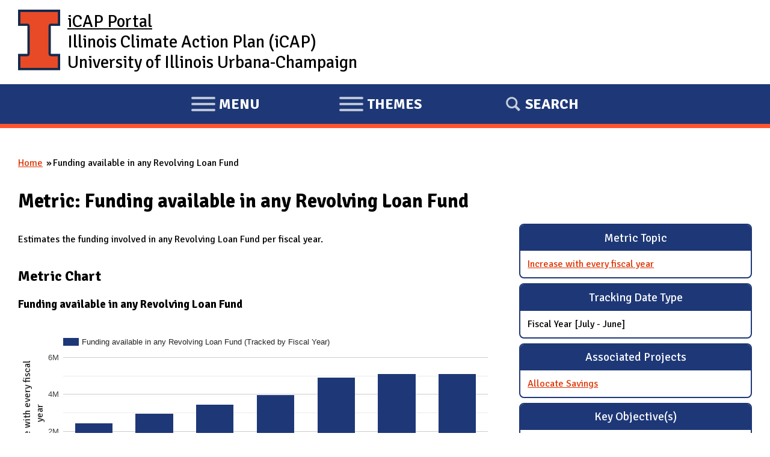

--- FILE ---
content_type: text/html; charset=utf-8
request_url: https://icap.sustainability.illinois.edu/metric/funding-available-any-revolving-loan-fund
body_size: 10247
content:
<!DOCTYPE html>
  <!--[if IEMobile 7]><html class="no-js ie iem7" lang="en" dir="ltr"><![endif]-->
  <!--[if lte IE 6]><html class="no-js ie lt-ie9 lt-ie8 lt-ie7" lang="en" dir="ltr"><![endif]-->
  <!--[if (IE 7)&(!IEMobile)]><html class="no-js ie lt-ie9 lt-ie8" lang="en" dir="ltr"><![endif]-->
  <!--[if IE 8]><html class="no-js ie lt-ie9" lang="en" dir="ltr"><![endif]-->
  <!--[if (gte IE 9)|(gt IEMobile 7)]><html class="no-js ie" lang="en" dir="ltr" prefix="fb: http://ogp.me/ns/fb# content: http://purl.org/rss/1.0/modules/content/ dc: http://purl.org/dc/terms/ foaf: http://xmlns.com/foaf/0.1/ og: http://ogp.me/ns# rdfs: http://www.w3.org/2000/01/rdf-schema# sioc: http://rdfs.org/sioc/ns# sioct: http://rdfs.org/sioc/types# skos: http://www.w3.org/2004/02/skos/core# xsd: http://www.w3.org/2001/XMLSchema#"><![endif]-->
  <!--[if !IE]><!--><html class="no-js" lang="en" dir="ltr" prefix="fb: http://ogp.me/ns/fb# content: http://purl.org/rss/1.0/modules/content/ dc: http://purl.org/dc/terms/ foaf: http://xmlns.com/foaf/0.1/ og: http://ogp.me/ns# rdfs: http://www.w3.org/2000/01/rdf-schema# sioc: http://rdfs.org/sioc/ns# sioct: http://rdfs.org/sioc/types# skos: http://www.w3.org/2004/02/skos/core# xsd: http://www.w3.org/2001/XMLSchema#"><!--<![endif]-->
<head>
  <meta charset="utf-8" />
<meta name="Generator" content="Drupal 7 (http://drupal.org)" />
<link rel="canonical" href="/metric/funding-available-any-revolving-loan-fund" />
<link rel="shortlink" href="/node/4537" />
<link rel="shortcut icon" href="https://icap.sustainability.illinois.edu/files/favicon_1.ico" type="image/vnd.microsoft.icon" />
<link rel="profile" href="http://www.w3.org/1999/xhtml/vocab" />
<meta name="HandheldFriendly" content="true" />
<meta name="MobileOptimized" content="width" />
<meta http-equiv="cleartype" content="on" />
<link rel="apple-touch-icon-precomposed" href="https://icap.sustainability.illinois.edu/sites/all/themes/omega/omega/apple-touch-icon-precomposed-72x72.png" sizes="72x72" />
<link rel="apple-touch-icon-precomposed" href="https://icap.sustainability.illinois.edu/sites/all/themes/omega/omega/apple-touch-icon-precomposed.png" />
<link rel="apple-touch-icon-precomposed" href="https://icap.sustainability.illinois.edu/sites/all/themes/omega/omega/apple-touch-icon-precomposed-114x114.png" sizes="114x114" />
<link rel="apple-touch-icon-precomposed" href="https://icap.sustainability.illinois.edu/sites/all/themes/omega/omega/apple-touch-icon-precomposed-144x144.png" sizes="144x144" />
<meta name="viewport" content="width=device-width" />
  <title>Metric: Funding available in any Revolving Loan Fund | iCAP Portal | University of Illinois</title>
  <link type="text/css" rel="stylesheet" href="https://icap.sustainability.illinois.edu/files/css/css_omYcExdgVPjVlCV2D1z_59daXvP8kOQIVf510WP4p4M.css" media="all" />
<link type="text/css" rel="stylesheet" href="https://icap.sustainability.illinois.edu/files/css/css_N5lrXyPAQiSTZ9PpXF6KMRIfUjwP44Vl2mYmPoyUlUE.css" media="all" />
<link type="text/css" rel="stylesheet" href="https://fonts.googleapis.com/css?family=Open+Sans:300italic,400italic,700italic,800italic,400,300,700,800&amp;subset=latin,latin-ext" media="all" />
<link type="text/css" rel="stylesheet" href="https://fonts.googleapis.com/css?family=Signika:400,300,600,700" media="all" />
<link type="text/css" rel="stylesheet" href="https://icap.sustainability.illinois.edu/files/css/css_kNAiHt9XUOn580vMMBir1xM6JhxgJAHfLZUH0ETHjTI.css" media="all" />

<!--[if lte IE 8]>
<link type="text/css" rel="stylesheet" href="https://icap.sustainability.illinois.edu/files/css/css_ClZWQWCmHJglfcSFi7EkHL5dAiMY6r2NpQk4EsE6y20.css" media="all" />
<![endif]-->
<link type="text/css" rel="stylesheet" href="https://icap.sustainability.illinois.edu/files/css/css_yuiUSMBipbaePBmsMG9Wcbm7UQ-lLCnRoo9I-CQB8jo.css" media="all" />
<link type="text/css" rel="stylesheet" href="https://icap.sustainability.illinois.edu/files/css/css_5KcU488IaITFk2MLUOrcHwUaQDpqz_WsE_AwQhl95Hg.css" media="print" />
  <script>document.cookie = 'adaptive_image=' + Math.max(screen.width, screen.height) + '; path=/';</script>
<script src="https://icap.sustainability.illinois.edu/files/js/js_ofKkEXaUJQT58BfD7mGjYsrk68tMl-IvcyheJ20EnzQ.js"></script>
<script src="https://icap.sustainability.illinois.edu/files/js/js_lgc0fArKLIkNnudrzGv1ZCINB4XkByJdfJ-pV9B7b98.js"></script>
<script src="https://icap.sustainability.illinois.edu/files/js/js_bZrma6REH41F4Q9eZihxRjRy08aEerJCkYoX2VLlG9s.js"></script>
<script src="https://icap.sustainability.illinois.edu/files/js/js_vSnebZt6oIqbi6jmp7e4IuJCaNQ4-pb4khzLup9kVtA.js"></script>
<script src="https://www.gstatic.com/charts/loader.js"></script>
<script>google.charts.load('current', {'packages':['corechart']});

	google.charts.setOnLoadCallback(drawChart_4537_0);
	function drawChart_4537_0() {
		var data_4537_0 = new google.visualization.DataTable();
		data_4537_0.addColumn('string','Year');
		data_4537_0.addColumn('number','Funding available in any Revolving Loan Fund (Tracked by Fiscal Year)');
		data_4537_0.addColumn({type: 'string', role: 'tooltip', 'p': {'html': true}});
		data_4537_0.addRow(['FY 2012',2450000.0000,'<h4>FY 2012 Tracking Data</h4><p>Increase with every fiscal year: 2,450,000.00</p>']);
		data_4537_0.addRow(['FY 2013',2954468.0000,'<h4>FY 2013 Tracking Data</h4><p>Increase with every fiscal year: 2,954,468.00</p>']);
		data_4537_0.addRow(['FY 2014',3458935.0000,'<h4>FY 2014 Tracking Data</h4><p>Increase with every fiscal year: 3,458,935.00</p>']);
		data_4537_0.addRow(['FY 2015',3963403.0000,'<h4>FY 2015 Tracking Data</h4><p>Increase with every fiscal year: 3,963,403.00</p>']);
		data_4537_0.addRow(['FY 2017',4913403.0000,'<h4>FY 2017 Tracking Data</h4><p>Increase with every fiscal year: 4,913,403.00</p>']);
		data_4537_0.addRow(['FY 2018',5128358.0000,'<h4>FY 2018 Tracking Data</h4><p>Increase with every fiscal year: 5,128,358.00</p>']);
		data_4537_0.addRow(['FY 2019',5128358.0000,'<h4>FY 2019 Tracking Data</h4><p>Increase with every fiscal year: 5,128,358.00</p>']);
		
		var options_4537_0 = {"vAxis":{"format":"short","minValue":0,"title":"Increase with every fiscal year","titleTextStyle":{"italic":false,"fontSize":16,"fontName":"'Signika',sans-serif"}},"hAxis":{"slantedText":true},"seriesType":"bars","tooltip":{"isHtml":true},"chartArea":{"width":"90%","left":75,"right":"2%"},"colors":["#1E3877"],"legend":"top","interpolateNulls":true};
		
		var view_4537_0 = new google.visualization.DataView(data_4537_0);
		view_4537_0.setColumns([{
			calc: function (dt, row) {
				let retVal = dt.getValue(row, 0);
				// Reformat FY label (e.g. FY25)
				retVal = 'FY' + retVal.substring(retVal.length - 2);
				return(retVal);
			},
			label: 'Year',
			type: 'string'
		}, 1 , 2 ]);
		var chart_bar_4537_0 = new google.visualization.ComboChart(document.getElementById('chart_bar_div_4537_0'));
		chart_bar_4537_0.draw(view_4537_0, options_4537_0);
		var formatter = new google.visualization.NumberFormat({format: 'short'});
		formatter.format(data_4537_0, 1);

	}
jQuery(document).ready(function() {
google.charts.setOnLoadCallback(function() {
	
	//Display metric as an accordion (if desired)
	jQuery('.accordions-enabled .accordion').accordion({
		autoHeight: false,
		collapsible: true,
		change: function( event, ui ) {
		    // (Re-)draw the first chart in the panel when the panel becomes visible in order to
		    // properly size/place chart elements (impossible when initially drawn inside hidden container).
		    // This does not address the more general issue with Google Charts not resizing automatically
		    // when the container resizes. E.g. the following sequence of events will result in an incorrectly sized chart:
		    //    1) Select tab other than the first tab inside a panel
		    //    2) Hide accordion panel by expanding another accordion panel
		    //    3) Resize window
		    //    4) Show initial panel
		    // This is because we redraw the first chart inside a panel rather than looking for either an expanded tab
		    // or the first chart (if no tabpanel present), which would be more complicated logic with little perceived benefit.
			var expandedPanel = jQuery(ui.newContent);
			var firstChart = expandedPanel.find('[data-fn-callback]').first();
			if(firstChart) {
				var fnName = firstChart.attr('data-fn-callback');
				if(fnName) {
					window[fnName]();
			    }
			}
		}
	});
});
});
</script>
<script src="https://icap.sustainability.illinois.edu/files/js/js_waP91NpgGpectm_6Y2XDEauLJ8WCSCBKmmA87unpp2E.js"></script>
<script src="https://www.googletagmanager.com/gtag/js?id=G-5QMG4RQJL6"></script>
<script>window.dataLayer = window.dataLayer || [];function gtag(){dataLayer.push(arguments)};gtag("js", new Date());gtag("set", "developer_id.dMDhkMT", true);gtag("config", "G-5QMG4RQJL6", {"groups":"default","linker":{"domains":["icap.sustainability.illinois.edu","dev.icap.mste.illinois.edu","dev2.icap.mste.illinois.edu","test.icap.mste.illinois.edu","staging.icap.mste.illinois.edu"]}});</script>
<script src="https://icap.sustainability.illinois.edu/files/js/js_BkvXdapJV7s855r80X8waz1aySOzPBAYc6d-iVqDj1w.js"></script>
<script>jQuery.extend(Drupal.settings, {"basePath":"\/","pathPrefix":"","setHasJsCookie":0,"ajaxPageState":{"theme":"omega_icap","theme_token":"5fmF42YcidslG9ghxXaYSDCXDbYumid2x2o9ZCYe4pw","js":{"https:\/\/emergency.webservices.illinois.edu\/illinois.js":1,"0":1,"misc\/jquery.js":1,"misc\/jquery-extend-3.4.0.js":1,"misc\/jquery-html-prefilter-3.5.0-backport.js":1,"misc\/jquery.once.js":1,"misc\/drupal.js":1,"sites\/all\/themes\/omega\/omega\/js\/no-js.js":1,"sites\/all\/libraries\/fitvids\/jquery.fitvids.js":1,"misc\/ui\/jquery.ui.core.min.js":1,"misc\/ui\/jquery.ui.widget.min.js":1,"misc\/jquery.cookie.js":1,"misc\/jquery.form.js":1,"misc\/ui\/jquery.ui.accordion.min.js":1,"misc\/form-single-submit.js":1,"misc\/ajax.js":1,"sites\/all\/modules\/contrib\/entityreference\/js\/entityreference.js":1,"sites\/all\/modules\/contrib\/fitvids\/fitvids.js":1,"sites\/all\/modules\/contrib\/views\/js\/base.js":1,"misc\/progress.js":1,"sites\/all\/modules\/contrib\/views\/js\/ajax_view.js":1,"https:\/\/www.gstatic.com\/charts\/loader.js":1,"1":1,"sites\/all\/modules\/contrib\/google_analytics\/googleanalytics.js":1,"https:\/\/www.googletagmanager.com\/gtag\/js?id=G-5QMG4RQJL6":1,"2":1,"sites\/all\/themes\/omega_icap\/js\/omega-icap.behaviors.js":1,"sites\/all\/themes\/omega_icap\/js\/icap-utilities.js":1,"sites\/all\/themes\/omega_icap\/js\/tabpanel.js":1,"sites\/all\/themes\/omega_icap\/js\/menu-tabpanel.js":1},"css":{"sites\/all\/themes\/omega\/omega\/css\/modules\/system\/system.base.css":1,"sites\/all\/themes\/omega\/omega\/css\/modules\/system\/system.menus.theme.css":1,"sites\/all\/themes\/omega\/omega\/css\/modules\/system\/system.messages.theme.css":1,"sites\/all\/themes\/omega\/omega\/css\/modules\/system\/system.theme.css":1,"sites\/all\/modules\/contrib\/adaptive_image\/css\/adaptive-image.css":1,"sites\/all\/modules\/contrib\/fitvids\/fitvids.css":1,"sites\/all\/themes\/omega\/omega\/css\/modules\/comment\/comment.theme.css":1,"modules\/node\/node.css":1,"sites\/all\/themes\/omega\/omega\/css\/modules\/field\/field.theme.css":1,"sites\/all\/modules\/contrib\/views\/css\/views.css":1,"sites\/all\/themes\/omega\/omega\/css\/modules\/search\/search.theme.css":1,"sites\/all\/themes\/omega\/omega\/css\/modules\/user\/user.base.css":1,"sites\/all\/themes\/omega\/omega\/css\/modules\/user\/user.theme.css":1,"misc\/ui\/jquery.ui.core.css":1,"misc\/ui\/jquery.ui.theme.css":1,"misc\/ui\/jquery.ui.accordion.css":1,"sites\/all\/modules\/contrib\/ctools\/css\/ctools.css":1,"sites\/all\/modules\/contrib\/panels\/css\/panels.css":1,"sites\/all\/modules\/contrib\/taxonomy_access\/taxonomy_access.css":1,"sites\/all\/modules\/contrib\/panels\/plugins\/layouts\/flexible\/flexible.css":1,"public:\/\/ctools\/css\/1e3a46c8e59dc0fcb3aa93fd8ddbbc04.css":1,"https:\/\/fonts.googleapis.com\/css?family=Open+Sans:300italic,400italic,700italic,800italic,400,300,700,800\u0026subset=latin,latin-ext":1,"https:\/\/fonts.googleapis.com\/css?family=Signika:400,300,600,700":1,"sites\/all\/themes\/omega_icap\/css\/omega-icap.normalize.css":1,"sites\/all\/themes\/omega_icap\/css\/omega-icap.hacks.css":1,"sites\/all\/themes\/omega_icap\/css\/omega-icap.styles.css":1,"sites\/all\/themes\/omega_icap\/css\/hamburgers.css":1,"sites\/all\/themes\/omega_icap\/css\/omega-icap.no-query.css":1,"all:0":1,"all:1":1,"print:0":1}},"views":{"ajax_path":"\/views\/ajax","ajaxViews":{"views_dom_id:fc315bce0a3aa9e4962ca287ea85985c":{"view_name":"project_metrics_page","view_display_id":"block_2","view_args":"4537","view_path":"node\/4537","view_base_path":null,"view_dom_id":"fc315bce0a3aa9e4962ca287ea85985c","pager_element":0}}},"urlIsAjaxTrusted":{"\/views\/ajax":true,"\/metric\/funding-available-any-revolving-loan-fund":true},"fitvids":{"custom_domains":["iframe[src^=\u0027https:\/\/mediaspace.illinois.edu\u0027]"],"selectors":["body"],"simplifymarkup":1},"googleanalytics":{"account":["G-5QMG4RQJL6"],"trackOutbound":1,"trackMailto":1,"trackDownload":1,"trackDownloadExtensions":"7z|aac|arc|arj|asf|asx|avi|bin|csv|doc(x|m)?|dot(x|m)?|exe|flv|gif|gz|gzip|hqx|jar|jpe?g|js|mp(2|3|4|e?g)|mov(ie)?|msi|msp|pdf|phps|png|ppt(x|m)?|pot(x|m)?|pps(x|m)?|ppam|sld(x|m)?|thmx|qtm?|ra(m|r)?|sea|sit|tar|tgz|torrent|txt|wav|wma|wmv|wpd|xls(x|m|b)?|xlt(x|m)|xlam|xml|z|zip","trackDomainMode":2,"trackCrossDomains":["icap.sustainability.illinois.edu","dev.icap.mste.illinois.edu","dev2.icap.mste.illinois.edu","test.icap.mste.illinois.edu","staging.icap.mste.illinois.edu"]}});</script>
</head>
<body class="html not-front not-logged-in page-node page-node- page-node-4537 node-type-metric section-metric no-sidebars">
  <a href="#main-content" class="element-invisible element-focusable">Skip to main content</a>
    <div class="l-page has-no-sidebars">
  <div id="l-header-wrapper">
    <header class="l-header maxWidthContainer" role="banner">
              <a href="/" title="Home" rel="home" class="site-logo"><img src="https://icap.sustainability.illinois.edu/files/Illinois-Logo-Full-Color-RGB.png" alt="Home" /></a>
      
      <!-- <div class="mobile-logo mobile-only">
        <a href="http://illinois.edu"><img alt="University of Illinois" src="/sites/all/themes/omega_icap/images/logos/Illinois-Logo-Full-Color-RGB.png"></a>
      </div> -->

              <div class="name-and-slogan">
                      <h1 class="site-name">
              <a href="/" title="Home" rel="home"><span>iCAP Portal</span></a>
            </h1>
          
                      <h2 class="site-slogan desktop-only">Illinois Climate Action Plan (iCAP)<br />University of Illinois Urbana-Champaign</h2>
                  </div> <!-- END .name-and-slogan -->
            
            
      <!-- Mobile nav (hard-coded for proof of concept) -->

    </header>
  </div>
  
  <div id="l-nav-manager-wrapper">
    <div id="l-nav-manager">
      <div class="l-region l-region--navigation">
        <nav id="block-system-main-menu-mobile" role="navigation" class="block block--system contextual-links-region block--menu block--system-main-menu">
          
          <ul id="mobile-menu-tablist">
            <li id="mobile-menu-link-main-menu" data-owns="#l-nav-wrapper" class="tab hamburger hamburger--collapse" tabindex="0">
              <span class="hamburger-box">
                <span class="hamburger-inner"></span>
              </span>
              <span class='sr-only'><span class='menu-action'>Expand</span> Main </span>
              menu
            </li>
            <li id="mobile-menu-link-themes" data-owns="#l-nav-wrapper-2" class="tab hamburger hamburger--collapse" tabindex="0">
              <span class="hamburger-box">
                <span class="hamburger-inner"></span>
              </span>
              <span class='sr-only'><span class='menu-action'>Expand</span></span>
              themes
            </li>
            <li id="mobile-menu-link-search" data-owns="#l-nav-wrapper-3" class="tab" tabindex="0">
              Search
            </li>
          </ul>
        </nav>
      </div>
    </div>

    <!-- <div id="l-nav-wrapper" class="desktop-only"> -->
    <div id="l-nav-wrapper" aria-hidden="true">
      <!-- BEGIN print render page navigation -->
        <div class="l-region l-region--navigation">
    <nav id="block-system-main-menu" role="navigation" class="block block--system block--menu block--system-main-menu">
        <h2 class="block__title">Main menu</h2>
    
  <ul class="menu"><li class="first leaf"><a href="/" title="">Home</a></li>
<li class="leaf"><a href="/objectives">Objectives</a></li>
<li class="collapsed"><a href="/projects">Projects</a></li>
<li class="leaf"><a href="/map-collections/2035" title="">Map</a></li>
<li class="leaf"><a href="/form/suggestions" title="">Suggestions</a></li>
<li class="last leaf"><a href="/about">About Us</a></li>
</ul></nav>
  </div>
      <!-- END print render page navigation -->
      
    </div>
    <div id="l-nav-wrapper-2" aria-hidden="true">
      <!-- BEGIN print render page navigation 2 -->
        <div class="l-region l-region--navigation-two">
    <div id="block-views-theme-pictures-block-1" class="block block--views block--views-theme-pictures-block-1">
        <h2 class="block__title">iCAP Themes</h2>
      <div class="block__content">
    <div class="view view-theme-pictures view-id-theme_pictures view-display-id-block_1 themePicturesListing-projectsIcons view-dom-id-ff35c9300891705fb50c6524778c2b03">
        
  
  
      <div class="view-content">
      <div class="item-list"><ol>  <li class="views-row views-row-1 views-row-odd views-row-first">  
          <a href="/themes/energy"><div class="theme-icon"><img typeof="foaf:Image" src="https://icap.sustainability.illinois.edu/files/images/themes/theme-icon-energy-2020.svg" width="100" height="100" alt="Theme: Energy" title="Theme: Energy" /></div><div class="theme-name">Energy</div></a>  </li>
  <li class="views-row views-row-2 views-row-even">  
          <a href="/themes/transportation"><div class="theme-icon"><img typeof="foaf:Image" src="https://icap.sustainability.illinois.edu/files/images/themes/theme-icon-transportation-2020.svg" width="100" height="100" alt="Theme: Transportation" title="Theme: Transportation" /></div><div class="theme-name">Transportation</div></a>  </li>
  <li class="views-row views-row-3 views-row-odd">  
          <a href="/themes/land-and-water"><div class="theme-icon"><img typeof="foaf:Image" src="https://icap.sustainability.illinois.edu/files/images/themes/theme-icon-land-water-2020.svg" width="100" height="100" alt="Theme: Land and Water" title="Theme: Land and Water" /></div><div class="theme-name">Land and Water</div></a>  </li>
  <li class="views-row views-row-4 views-row-even">  
          <a href="/themes/zero-waste"><div class="theme-icon"><img typeof="foaf:Image" src="https://icap.sustainability.illinois.edu/files/images/themes/theme-icon-zero-waste-2020.svg" width="100" height="100" alt="Theme: Zero Waste" title="Theme: Zero Waste" /></div><div class="theme-name">Zero Waste</div></a>  </li>
  <li class="views-row views-row-5 views-row-odd">  
          <a href="/themes/resilience"><div class="theme-icon"><img typeof="foaf:Image" src="https://icap.sustainability.illinois.edu/files/images/themes/theme-icon-resilience-2020_0.svg" width="100" height="100" alt="Theme: Resilience" title="Theme: Resilience" /></div><div class="theme-name">Resilience</div></a>  </li>
  <li class="views-row views-row-6 views-row-even">  
          <a href="/themes/reporting-progress"><div class="theme-icon"><img typeof="foaf:Image" src="https://icap.sustainability.illinois.edu/files/images/themes/theme-icon-reporting-2020.svg" width="100" height="100" alt="Theme: Reporting Progress" title="Theme: Reporting Progress" /></div><div class="theme-name">Reporting Progress</div></a>  </li>
  <li class="views-row views-row-7 views-row-odd">  
          <a href="/themes/engagement"><div class="theme-icon"><img typeof="foaf:Image" src="https://icap.sustainability.illinois.edu/files/images/themes/theme-icon-engagement-2020.svg" width="100" height="100" alt="Theme: Engagement" title="Theme: Engagement" /></div><div class="theme-name">Engagement</div></a>  </li>
  <li class="views-row views-row-8 views-row-even">  
          <a href="/themes/education"><div class="theme-icon"><img typeof="foaf:Image" src="https://icap.sustainability.illinois.edu/files/images/themes/theme-icon-education-2020.svg" width="100" height="100" alt="Theme: Education" title="Theme: Education" /></div><div class="theme-name">Education</div></a>  </li>
  <li class="views-row views-row-9 views-row-odd">  
          <a href="/themes/research"><div class="theme-icon"><img typeof="foaf:Image" src="https://icap.sustainability.illinois.edu/files/images/themes/theme-icon-research-2020.svg" width="100" height="100" alt="Theme: Research" title="Theme: Research" /></div><div class="theme-name">Research</div></a>  </li>
  <li class="views-row views-row-10 views-row-even views-row-last">  
          <a href="/themes/funding"><div class="theme-icon"><img typeof="foaf:Image" src="https://icap.sustainability.illinois.edu/files/images/themes/theme-icon-funding-2020.svg" width="100" height="100" alt="Theme: Funding" title="Theme: Funding" /></div><div class="theme-name">Funding</div></a>  </li>
</ol></div>    </div>
  
  
  
  
  
  
</div>  </div>
</div>
  </div>
      <!-- END print render page navigation 2 -->
    </div>
    <div id="l-nav-wrapper-3" aria-hidden="true">
      <!-- BEGIN print render page navigation 3 -->
        <div class="l-region l-region--navigation-three">
    <div id="block-search-form" role="search" class="block block--search block--search-form">
        <div class="block__content">
    <form class="search-block-form" action="/metric/funding-available-any-revolving-loan-fund" method="post" id="search-block-form" accept-charset="UTF-8"><div><div class="container-inline">
      <h2 class="element-invisible">Search form</h2>
    <div class="form-item form-type-textfield form-item-search-block-form">
  <label class="element-invisible" for="edit-search-block-form--2">Search </label>
 <input title="Enter the terms you wish to search for." type="text" id="edit-search-block-form--2" name="search_block_form" value="" size="15" maxlength="128" class="form-text" />
</div>
<div class="form-actions form-wrapper" id="edit-actions"><input type="submit" id="edit-submit" name="op" value="Search" class="form-submit" /></div><input type="hidden" name="form_build_id" value="form-Zu7t2jC_RpjitVE8VkIrk9JUPUzmBBaJZHspdacyCHE" />
<input type="hidden" name="form_id" value="search_block_form" />
</div>
</div></form>  </div>
</div>
  </div>
      <!-- END print render page navigation 3 -->
    </div>
  </div> <!-- /#l-nav-manager-wrapper -->

  <div id="block-search-form-mobile" role="search" aria-hidden="true" class="block block--search contextual-links-region block--search-form">
    <div class="contextual-links-wrapper contextual-links-processed">
      <a class="contextual-links-trigger" href="#">Configure</a>
      <ul class="contextual-links"><li class="block-configure first last"><a href="/admin/structure/block/manage/search/form/configure?destination=node/1">Configure block</a></li></ul>
    </div>
    <div class="block__content">
      <form class="search-block-form" action="/" method="post" id="search-block-form-mobile" accept-charset="UTF-8">
        <div>
          <div class="container-inline">
            <h2 class="element-invisible">Search form</h2>
            <div class="form-item form-type-textfield form-item-search-block-form">
              <label class="element-invisible" for="edit-search-block-form--2">Search </label>
              <input title="Enter the terms you wish to search for." type="text" id="edit-search-block-form--2-mobile" name="search_block_form" value="" size="15" maxlength="128" class="form-text">
            </div>
            <div class="form-actions form-wrapper" id="edit-actions-mobile">
              <input type="submit" id="edit-submit-mobile" name="op" value="Search" class="form-submit">
            </div>
            <input type="hidden" name="form_build_id" value="form-mPFN7bu5vz1payRdJzBsFMPsIS7D5g0uaQGQzyrO0RY">
            <input type="hidden" name="form_token" value="vLFknVTLaIljAPs7OCLxQfRJL5HFshWD7Or3vBeUMNw">
            <input type="hidden" name="form_id" value="search_block_form">
          </div>
        </div>
      </form>
    </div>
  </div>

  <div class="l-main">
    <div class="icap-region-highlighted" aria-hidden="false">
        </div>
    
    <div class="l-content" role="main">
            <h2 class="element-invisible">You are here</h2><ul class="breadcrumb"><li><a href="/">Home</a></li><li>Funding available in any Revolving Loan Fund</li></ul>      <a id="main-content"></a>
                    <h1>Metric: Funding available in any Revolving Loan Fund</h1>
                                          <div class="panel-flexible panel-2col-sidebarright panel-2col-sidebarright-third clearfix" >
<div class="panel-flexible-inside panel-2col-sidebarright panel-2col-sidebarright-third-inside">
<div class="panels-flexible-column panels-flexible-column-panel-2col-sidebarright panel-2col-sidebarright-third-main panels-flexible-column-first panel-column-left">
  <div class="inside panels-flexible-column-inside panels-flexible-column-panel-2col-sidebarright panel-2col-sidebarright-third-main-inside panels-flexible-column-inside-first">
<div class="panels-flexible-row panels-flexible-row-panel-2col-sidebarright panel-2col-sidebarright-third-main-row panels-flexible-row-first clearfix">
  <div class="inside panels-flexible-row-inside panels-flexible-row-panel-2col-sidebarright panel-2col-sidebarright-third-main-row-inside panels-flexible-row-inside-first clearfix">
<div class="panels-flexible-region panels-flexible-region-panel-2col-sidebarright panel-2col-sidebarright-third-center panels-flexible-region-first panels-flexible-region-last ">
  <div class="inside panels-flexible-region-inside panels-flexible-region-panel-2col-sidebarright panel-2col-sidebarright-third-center-inside panels-flexible-region-inside-first panels-flexible-region-inside-last">
<div class="panel-pane pane-entity-field pane-node-body">
            <div class="field field--name-body field--type-text-with-summary field--label-hidden"><div class="field__items"><div class="field__item even" property="content:encoded"><p>Estimates the funding involved in any Revolving Loan Fund per fiscal year.</p>
</div></div></div>    </div>
  </div>
</div>
  </div>
</div>
<div class="panels-flexible-row panels-flexible-row-panel-2col-sidebarright panel-2col-sidebarright-third-5 clearfix ">
  <div class="inside panels-flexible-row-inside panels-flexible-row-panel-2col-sidebarright panel-2col-sidebarright-third-5-inside clearfix">
<div class="panels-flexible-region panels-flexible-region-panel-2col-sidebarright panel-2col-sidebarright-third-tracking_data panels-flexible-region-first panels-flexible-region-last ">
  <div class="inside panels-flexible-region-inside panels-flexible-region-panel-2col-sidebarright panel-2col-sidebarright-third-tracking_data-inside panels-flexible-region-inside-first panels-flexible-region-inside-last">
<div class="panel-pane pane-views pane-project-metrics-page">
          <h2 class="pane-title">Metric Chart</h2>
        

	<div class='accordion'>
        
    <h3>Funding available in any Revolving Loan Fund</h3>
    <div class='metricChartContainer '>
	<div id='metric_chart_4537_0' class='metricChart' data-fn-callback='drawChart_4537_0'>
		<div id='chart_bar_div_4537_0' class='metricChartViz' style='width:100%;'></div>
	</div>  <!-- END #metric_chart_4537_0 -->
<p class="metricDetailsLink"><a href="/metric/funding-available-any-revolving-loan-fund">View details for metric: Funding available in any Revolving Loan Fund</a></p>
    </div> <!-- /.metricChartContainer -->
        
</div> <!-- /.accordion -->

    </div>
  </div>
</div>
  </div>
</div>
<div class="panels-flexible-row panels-flexible-row-panel-2col-sidebarright panel-2col-sidebarright-third-8 clearfix ">
  <div class="inside panels-flexible-row-inside panels-flexible-row-panel-2col-sidebarright panel-2col-sidebarright-third-8-inside clearfix">
<div class="panels-flexible-region panels-flexible-region-panel-2col-sidebarright panel-2col-sidebarright-third-tracking_data_ panels-flexible-region-first panels-flexible-region-last ">
  <div class="inside panels-flexible-region-inside panels-flexible-region-panel-2col-sidebarright panel-2col-sidebarright-third-tracking_data_-inside panels-flexible-region-inside-first panels-flexible-region-inside-last">
<div class="panel-pane pane-views pane-tracking-by-metric">
          <h2 class="pane-title">Tracking</h2>
        <div class="view view-tracking-by-metric view-id-tracking_by_metric view-display-id-block_1 mobile-table view-dom-id-bbe640060fc1eeebe8634677ac6b3efe">
        
  
  
      <div class="view-content">
      <table class="views-table cols-4"  class="views-table cols-4">
        <thead>
      <tr>
                  <th class="views-field views-field-field-value views-align-right" >
            Value          </th>
                  <th class="views-field views-field-field-applicable-date views-align-right" >
            Applicable Date          </th>
                  <th class="views-field views-field-field-affirmed-by-temp- views-align-right" >
            Affirmed By          </th>
                  <th class="views-field views-field-field-annotation views-align-right" >
            Annotation          </th>
              </tr>
    </thead>
    <tbody>
          <tr class="odd views-row-first">
                  <td class="views-field views-field-field-value views-align-right"  0=" class=&quot;views-field views-field-field-value views-align-right&quot;">
            5,128,358.00          </td>
                  <td class="views-field views-field-field-applicable-date views-align-right"  0=" class=&quot;views-field views-field-field-applicable-date views-align-right&quot;">
            <span  property="dc:date" datatype="xsd:dateTime" content="2019-06-30T00:00:00-05:00" class="date-display-single">Jun 30 2019</span>          </td>
                  <td class="views-field views-field-field-affirmed-by-temp- views-align-right"  0=" class=&quot;views-field views-field-field-affirmed-by-temp- views-align-right&quot;">
            Morgan White          </td>
                  <td class="views-field views-field-field-annotation views-align-right"  0=" class=&quot;views-field views-field-field-annotation views-align-right&quot;">
                      </td>
              </tr>
          <tr class="even">
                  <td class="views-field views-field-field-value views-align-right"  0=" class=&quot;views-field views-field-field-value views-align-right&quot;">
            5,128,358.00          </td>
                  <td class="views-field views-field-field-applicable-date views-align-right"  0=" class=&quot;views-field views-field-field-applicable-date views-align-right&quot;">
            <span  property="dc:date" datatype="xsd:dateTime" content="2018-04-30T00:00:00-05:00" class="date-display-single">Apr 30 2018</span>          </td>
                  <td class="views-field views-field-field-affirmed-by-temp- views-align-right"  0=" class=&quot;views-field views-field-field-affirmed-by-temp- views-align-right&quot;">
                      </td>
                  <td class="views-field views-field-field-annotation views-align-right"  0=" class=&quot;views-field views-field-field-annotation views-align-right&quot;">
                      </td>
              </tr>
          <tr class="odd">
                  <td class="views-field views-field-field-value views-align-right"  0=" class=&quot;views-field views-field-field-value views-align-right&quot;">
            4,913,403.00          </td>
                  <td class="views-field views-field-field-applicable-date views-align-right"  0=" class=&quot;views-field views-field-field-applicable-date views-align-right&quot;">
            <span  property="dc:date" datatype="xsd:dateTime" content="2016-07-30T00:00:00-05:00" class="date-display-single">Jul 30 2016</span>          </td>
                  <td class="views-field views-field-field-affirmed-by-temp- views-align-right"  0=" class=&quot;views-field views-field-field-affirmed-by-temp- views-align-right&quot;">
                      </td>
                  <td class="views-field views-field-field-annotation views-align-right"  0=" class=&quot;views-field views-field-field-annotation views-align-right&quot;">
                      </td>
              </tr>
          <tr class="even">
                  <td class="views-field views-field-field-value views-align-right"  0=" class=&quot;views-field views-field-field-value views-align-right&quot;">
            3,963,403.00          </td>
                  <td class="views-field views-field-field-applicable-date views-align-right"  0=" class=&quot;views-field views-field-field-applicable-date views-align-right&quot;">
            <span  property="dc:date" datatype="xsd:dateTime" content="2015-06-30T00:00:00-05:00" class="date-display-single">Jun 30 2015</span>          </td>
                  <td class="views-field views-field-field-affirmed-by-temp- views-align-right"  0=" class=&quot;views-field views-field-field-affirmed-by-temp- views-align-right&quot;">
                      </td>
                  <td class="views-field views-field-field-annotation views-align-right"  0=" class=&quot;views-field views-field-field-annotation views-align-right&quot;">
                      </td>
              </tr>
          <tr class="odd">
                  <td class="views-field views-field-field-value views-align-right"  0=" class=&quot;views-field views-field-field-value views-align-right&quot;">
            3,458,935.00          </td>
                  <td class="views-field views-field-field-applicable-date views-align-right"  0=" class=&quot;views-field views-field-field-applicable-date views-align-right&quot;">
            <span  property="dc:date" datatype="xsd:dateTime" content="2014-06-30T00:00:00-05:00" class="date-display-single">Jun 30 2014</span>          </td>
                  <td class="views-field views-field-field-affirmed-by-temp- views-align-right"  0=" class=&quot;views-field views-field-field-affirmed-by-temp- views-align-right&quot;">
                      </td>
                  <td class="views-field views-field-field-annotation views-align-right"  0=" class=&quot;views-field views-field-field-annotation views-align-right&quot;">
                      </td>
              </tr>
          <tr class="even">
                  <td class="views-field views-field-field-value views-align-right"  0=" class=&quot;views-field views-field-field-value views-align-right&quot;">
            2,954,468.00          </td>
                  <td class="views-field views-field-field-applicable-date views-align-right"  0=" class=&quot;views-field views-field-field-applicable-date views-align-right&quot;">
            <span  property="dc:date" datatype="xsd:dateTime" content="2013-06-30T00:00:00-05:00" class="date-display-single">Jun 30 2013</span>          </td>
                  <td class="views-field views-field-field-affirmed-by-temp- views-align-right"  0=" class=&quot;views-field views-field-field-affirmed-by-temp- views-align-right&quot;">
                      </td>
                  <td class="views-field views-field-field-annotation views-align-right"  0=" class=&quot;views-field views-field-field-annotation views-align-right&quot;">
                      </td>
              </tr>
          <tr class="odd views-row-last">
                  <td class="views-field views-field-field-value views-align-right"  0=" class=&quot;views-field views-field-field-value views-align-right&quot;">
            2,450,000.00          </td>
                  <td class="views-field views-field-field-applicable-date views-align-right"  0=" class=&quot;views-field views-field-field-applicable-date views-align-right&quot;">
            <span  property="dc:date" datatype="xsd:dateTime" content="2012-06-30T00:00:00-05:00" class="date-display-single">Jun 30 2012</span>          </td>
                  <td class="views-field views-field-field-affirmed-by-temp- views-align-right"  0=" class=&quot;views-field views-field-field-affirmed-by-temp- views-align-right&quot;">
                      </td>
                  <td class="views-field views-field-field-annotation views-align-right"  0=" class=&quot;views-field views-field-field-annotation views-align-right&quot;">
                      </td>
              </tr>
      </tbody>
</table>
    </div>
  
  
  
  
  
      <div class="feed-icon">
      <a href="/metric-export/4537" class="buttonLink"><svg width='15' height='15' viewBox='0 0 15 15' fill='white' xmlns='http://www.w3.org/2000/svg'><path fill-rule='evenodd' clip-rule='evenodd' d='M15 5.29412H10.7143V0H4.28571V5.29412H0L7.5 11.4706L15 5.29412ZM0 13.2353V15H15V13.2353H0Z' fill='white'/></svg>Download tracking data as CSV file</a>    </div>
  
</div>    </div>
<div class="panel-pane pane-views pane-targets-by-metric">
          <h2 class="pane-title">Targets</h2>
        <div class="view view-targets-by-metric view-id-targets_by_metric view-display-id-block_2 view-dom-id-7c968e8fe2710be6f8318a9535b455a1">
        
  
  
      <div class="view-empty">
      <p>No targets have been entered for this metric yet.</p>
    </div>
  
  
  
  
  
  
</div>    </div>
  </div>
</div>
  </div>
</div>
<div class="panels-flexible-row panels-flexible-row-panel-2col-sidebarright panel-2col-sidebarright-third-10 panels-flexible-row-last clearfix ">
  <div class="inside panels-flexible-row-inside panels-flexible-row-panel-2col-sidebarright panel-2col-sidebarright-third-10-inside panels-flexible-row-inside-last clearfix">
<div class="panels-flexible-region panels-flexible-region-panel-2col-sidebarright panel-2col-sidebarright-third-metric_embed panels-flexible-region-first panels-flexible-region-last ">
  <div class="inside panels-flexible-region-inside panels-flexible-region-panel-2col-sidebarright panel-2col-sidebarright-third-metric_embed-inside panels-flexible-region-inside-first panels-flexible-region-inside-last">
<div class="panel-pane pane-custom pane-1">
            <!-- <div id="feed-embedder-4537" class="views-feed-embedder" data-feed-embedder-nid="4537" data-feed-embedder-type="metric-chart" data-feed-embedder-show-annotations="true" data-feed-embedder-show-link-to-metric="true">&nbsp;</div> --><!-- <div class="views-feed-embedder" data-feed-embedder-nid="4537" data-feed-embedder-show-annotations="true" data-feed-embedder-show-link-to-metric="true" data-feed-embedder-type="metric-chart" id="feed-embedder-4537">&nbsp;</div> --><div class="views-feed-embedder" data-feed-embedder-nid="4537" data-feed-embedder-num-tracking-records="true" data-feed-embedder-show-annotations="true" data-feed-embedder-type="metric-chart" id="feed-embedder-4537"> </div>
    </div>
  </div>
</div>
  </div>
</div>
  </div>
</div>
<div class="panels-flexible-column panels-flexible-column-panel-2col-sidebarright panel-2col-sidebarright-third-1 panels-flexible-column-last panel-column-right">
  <div class="inside panels-flexible-column-inside panels-flexible-column-panel-2col-sidebarright panel-2col-sidebarright-third-1-inside panels-flexible-column-inside-last">
<div class="panels-flexible-row panels-flexible-row-panel-2col-sidebarright panel-2col-sidebarright-third-2 panels-flexible-row-first clearfix ">
  <div class="inside panels-flexible-row-inside panels-flexible-row-panel-2col-sidebarright panel-2col-sidebarright-third-2-inside panels-flexible-row-inside-first clearfix">
<div class="panels-flexible-region panels-flexible-region-panel-2col-sidebarright panel-2col-sidebarright-third-metric_topic panels-flexible-region-first panels-flexible-region-last ">
  <div class="inside panels-flexible-region-inside panels-flexible-region-panel-2col-sidebarright panel-2col-sidebarright-third-metric_topic-inside panels-flexible-region-inside-first panels-flexible-region-inside-last">
<div class="panel-pane pane-entity-field pane-node-field-metric-topic prettyBlock prettyBlockContentPadding prettyBlockContentPaddingOnFields">
          <h2 class="pane-title">Metric Topic</h2>
        <div class="field field--name-field-metric-topic field--type-taxonomy-term-reference field--label-hidden"><div class="field__items"><div class="field__item even"><a href="/metric-topics/increase-every-fiscal-year" typeof="skos:Concept" property="rdfs:label skos:prefLabel" datatype="">Increase with every fiscal year</a></div></div></div>    </div>
  </div>
</div>
  </div>
</div>
<div class="panels-flexible-row panels-flexible-row-panel-2col-sidebarright panel-2col-sidebarright-third-3 clearfix ">
  <div class="inside panels-flexible-row-inside panels-flexible-row-panel-2col-sidebarright panel-2col-sidebarright-third-3-inside clearfix">
<div class="panels-flexible-region panels-flexible-region-panel-2col-sidebarright panel-2col-sidebarright-third-tracking_date_type panels-flexible-region-first panels-flexible-region-last ">
  <div class="inside panels-flexible-region-inside panels-flexible-region-panel-2col-sidebarright panel-2col-sidebarright-third-tracking_date_type-inside panels-flexible-region-inside-first panels-flexible-region-inside-last">
<div class="panel-pane pane-entity-field pane-node-field-tracking-date-type prettyBlock prettyBlockContentPadding prettyBlockContentPaddingOnFields">
          <h2 class="pane-title">Tracking Date Type</h2>
        <div class="field field--name-field-tracking-date-type field--type-list-text field--label-hidden"><div class="field__items"><div class="field__item even">Fiscal Year [July - June]</div></div></div>    </div>
  </div>
</div>
  </div>
</div>
<div class="panels-flexible-row panels-flexible-row-panel-2col-sidebarright panel-2col-sidebarright-third-4 clearfix ">
  <div class="inside panels-flexible-row-inside panels-flexible-row-panel-2col-sidebarright panel-2col-sidebarright-third-4-inside clearfix">
<div class="panels-flexible-region panels-flexible-region-panel-2col-sidebarright panel-2col-sidebarright-third-associated_project panels-flexible-region-first panels-flexible-region-last ">
  <div class="inside panels-flexible-region-inside panels-flexible-region-panel-2col-sidebarright panel-2col-sidebarright-third-associated_project-inside panels-flexible-region-inside-first panels-flexible-region-inside-last">
<div class="panel-pane pane-entity-field pane-node-field-associated-project prettyBlock prettyBlockStriped prettyBlockContentPadding">
          <h2 class="pane-title">Associated Projects</h2>
        <div class="field field--name-field-associated-project field--type-entityreference field--label-hidden"><div class="field__items"><div class="field__item even"><a href="/project/allocate-savings">Allocate Savings</a></div></div></div>    </div>
  </div>
</div>
  </div>
</div>
<div class="panels-flexible-row panels-flexible-row-panel-2col-sidebarright panel-2col-sidebarright-third-9 panels-flexible-row-last clearfix ">
  <div class="inside panels-flexible-row-inside panels-flexible-row-panel-2col-sidebarright panel-2col-sidebarright-third-9-inside panels-flexible-row-inside-last clearfix">
<div class="panels-flexible-region panels-flexible-region-panel-2col-sidebarright panel-2col-sidebarright-third-key_objective panels-flexible-region-first panels-flexible-region-last ">
  <div class="inside panels-flexible-region-inside panels-flexible-region-panel-2col-sidebarright panel-2col-sidebarright-third-key_objective-inside panels-flexible-region-inside-first panels-flexible-region-inside-last">
<div class="panel-pane pane-views pane-key-objective-by-metric prettyBlock prettyBlockStriped prettyBlockContentPadding">
          <h2 class="pane-title">Key Objective(s)</h2>
        <div class="view view-key-objective-by-metric view-id-key_objective_by_metric view-display-id-block view-dom-id-ecc03d0bd7960b0e01e508314d575780">
        
  
  
      <div class="view-content">
      <div class="item-list"><ul>  <li class="views-row views-row-1 views-row-odd views-row-first views-row-last">  
  <div class="views-field views-field-field-plan-alignment">        <div class="field-content"><a href="/objectives/92-increase-funding-projects-financial-payback">9.2 Increase Funding for Projects with Financial Payback</a>
<br />(2015 iCAP)</div>  </div></li>
</ul></div>    </div>
  
  
  
  
  
  
</div>    </div>
  </div>
</div>
  </div>
</div>
  </div>
</div>
</div>
</div>
          </div>

          </div>

  <div id="l-footer-wrapper">
    <footer class="l-footer" role="contentinfo">
      
      <h2 class="element-invisible">Website Stakeholders and Social Media</h2>
      <div class="footer-items-container">
        <div class="stakeholder-logo">
          <a href="https://fs.illinois.edu" class="fs-logo" title="Facilities &amp; Services (F&amp;S)">
            <img alt="Facilities &amp; Services" src="/sites/all/themes/omega_icap/images/logos/FACIL_FullColor_RGB.png">
          </a>
        </div>
        <div class="stakeholder-logo">
          <a href="https://sustainability.illinois.edu" class="fs-logo" title="Institute for Sustainability, Energy, and Environment (iSEE)">
            <img alt="Institute for Sustainability, Energy, and Environment (iSEE)" src="/sites/all/themes/omega_icap/images/logos/isee-logo-2024-transparent.png">
          </a>
        </div>
      </div> <!-- /.footer-items-container -->

      <h2 class="element-invisible">
        Social Media Links
      </h2>
      <ul class="social-links">
        <li class="fb">
          <a href="https://www.facebook.com/pages/Sustainability-at-Illinois/152532298159899" target="_blank" title="Find us on Facebook!">
            <img alt="Find us on Facebook!" src="/sites/all/themes/omega_icap/images/icons/icon-facebook-illini-blue.png" />
          </a>
        </li>
        <li>
          <a href="https://twitter.com/sustainILLINOIS" target="_blank" title="Follow us on Twitter!">
            <img alt="Follow us on Twitter!" src="/sites/all/themes/omega_icap/images/icons/icon-twitter-illini-blue.png" />
          </a>
        </li>
        <li>
          <a href="https://www.instagram.com/uiucfs_sustainability/" target="_blank" title="Follow us on Instagram!">
            <img alt="Follow us on Instagram!" src="/sites/all/themes/omega_icap/images/icons/icon-insta-illini-blue.png" />
          </a>
        </li>
        <li>
          <a href="https://www.youtube.com/channel/UC-rgdCPlnUMoziDzw4pEXQw" target="_blank" title="Watch us on YouTube!">
            <img alt="Watch us on YouTube!" src="/sites/all/themes/omega_icap/images/icons/icon-yt-sm-illini-blue.png" />
          </a>
        </li>
        <li>
          <a href="https://www.tiktok.com/@fssustainability" target="_blank" title="Follow us on TikTok!">
            <svg role="img" viewBox="-32 0 512 512" width="45" height="45" xmlns="http://www.w3.org/2000/svg"><title>Follow us on TikTok!</title><path fill="#13294B" d="m432.734375 112.464844c-53.742187 0-97.464844-43.722656-97.464844-97.464844 0-8.285156-6.714843-15-15-15h-80.335937c-8.28125 0-15 6.714844-15 15v329.367188c0 31.59375-25.707032 57.296874-57.300782 57.296874s-57.296874-25.703124-57.296874-57.296874c0-31.597657 25.703124-57.300782 57.296874-57.300782 8.285157 0 15-6.714844 15-15v-80.335937c0-8.28125-6.714843-15-15-15-92.433593 0-167.632812 75.203125-167.632812 167.636719 0 92.433593 75.199219 167.632812 167.632812 167.632812 92.433594 0 167.636719-75.199219 167.636719-167.632812v-145.792969c29.851563 15.917969 63.074219 24.226562 97.464844 24.226562 8.285156 0 15-6.714843 15-15v-80.335937c0-8.28125-6.714844-15-15-15zm0 0"/></svg>
            <!-- TikTok icon made by Freepik (https://www.freepik.com) from Flaticon (https://www.flaticon.com/) -->
          </a>
        </li>
      </ul>
      
      <h2 class="element-invisible">
        Website Info
      </h2>
      <div class="footer-items-container footer-website-info">
        <ul class="attribution inlineList">
          <li>
            © University of Illinois Board of Trustees
          </li>
          <li>
            <a href="https://www.vpaa.uillinois.edu/resources/web_privacy" target="_blank">Privacy Policy</a>
          </li>
          <li>
            Produced by 
            <a href="http://mste.illinois.edu" target="_blank">
              <abbr title="Office for Mathematics, Science, &amp; Technology Education">MSTE</abbr>
            </a>
          </li>
        </ul>
          <div class="l-region l-region--footer">
    <nav id="block-system-user-menu" role="navigation" class="block block--system block--menu block--system-user-menu">
        <h2 class="block__title">User menu</h2>
    
  <ul class="menu"><li class="first last leaf"><a href="/user/login" title="">Log in</a></li>
</ul></nav>
  </div>
      </div> <!-- /.footer-items-container -->
    </footer>
  </div>

</div>
  <script src="https://emergency.webservices.illinois.edu/illinois.js"></script>
</body>
</html>
